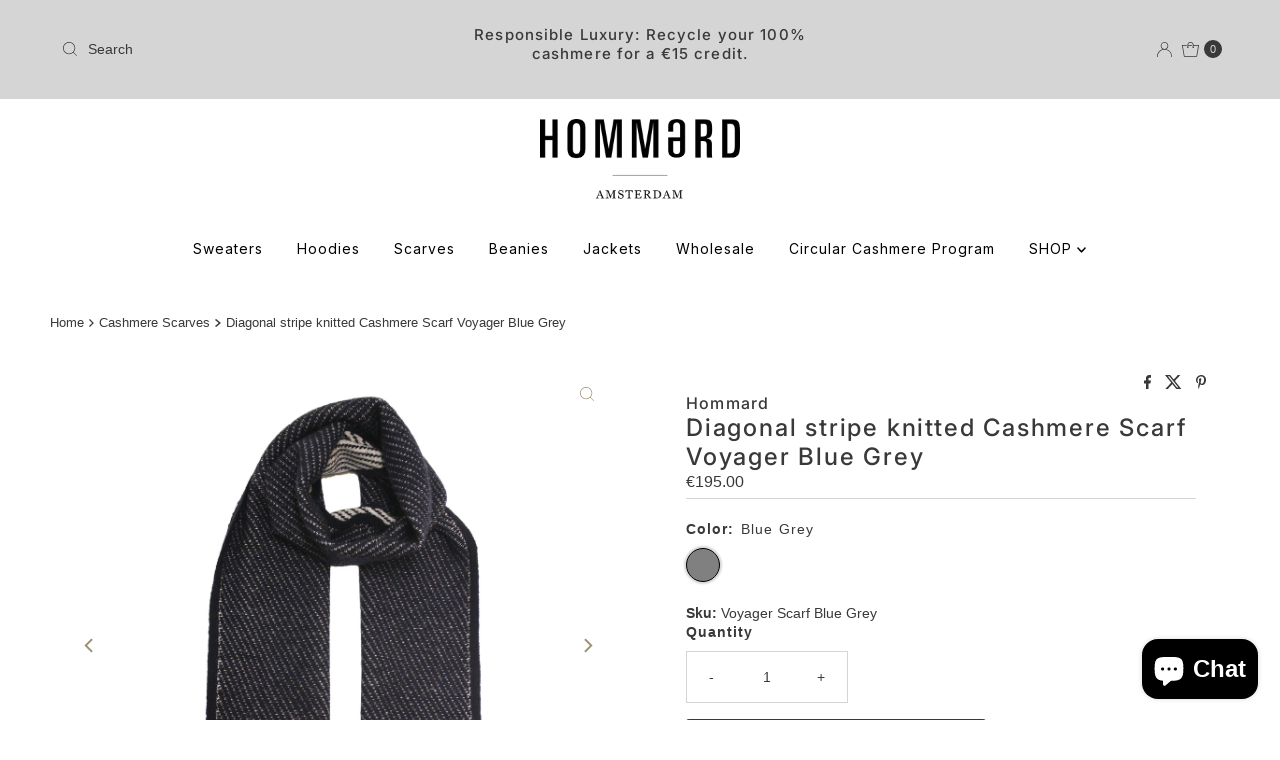

--- FILE ---
content_type: text/plain; charset=utf-8
request_url: https://sp-micro-proxy.b-cdn.net/micro?unique_id=hommard.myshopify.com
body_size: 3542
content:
{"site":{"free_plan_limit_reached":false,"billing_status":null,"billing_active":true,"pricing_plan_required":false,"settings":{"proof_mobile_position":"Bottom","proof_desktop_position":"Bottom Left","proof_pop_size":"default","proof_start_delay_time":1,"proof_time_between":3,"proof_display_time":6,"proof_visible":false,"proof_cycle":true,"proof_mobile_enabled":true,"proof_desktop_enabled":true,"proof_tablet_enabled":null,"proof_locale":"en","proof_show_powered_by":false},"site_integrations":[{"id":"118261","enabled":true,"integration":{"name":"Shopify Add To Cart","handle":"shopify_storefront_add_to_cart","pro":false},"settings":{"proof_onclick_new_tab":null,"proof_exclude_pages":null,"proof_include_pages":[],"proof_display_pages_mode":"excluded","proof_minimum_activity_sessions":null,"proof_height":110,"proof_bottom":10,"proof_top":10,"proof_right":10,"proof_left":10,"proof_background_color":"#FFFFFF","proof_background_image_url":null,"proof_font_color":"#000000","proof_border_radius":40,"proof_padding_top":0,"proof_padding_bottom":0,"proof_padding_left":8,"proof_padding_right":16,"proof_icon_color":null,"proof_icon_background_color":null,"proof_hours_before_obscure":48,"proof_minimum_review_rating":5,"proof_highlights_color":"#fdcb6e","proof_display_review":true,"proof_show_review_on_hover":true,"proof_summary_time_range":1440,"proof_summary_minimum_count":10,"proof_show_media":false,"proof_show_message":false,"proof_media_url":null,"proof_media_position":null,"proof_nudge_click_url":null,"proof_icon_url":null,"proof_icon_mode":null,"proof_icon_enabled":false},"template":{"id":"36","body":{"top":"{{first_name}} in {{city}}, {{province}} {{country}}","middle":"Added to Cart {{product_title}}"},"raw_body":"<top>{{first_name}} in {{city}}, {{province}} {{country}}</top><middle>Added to Cart {{product_title}}</middle>","locale":"en"}},{"id":"118262","enabled":true,"integration":{"name":"Shopify Purchase","handle":"shopify_api_purchase","pro":false},"settings":{"proof_onclick_new_tab":null,"proof_exclude_pages":null,"proof_include_pages":[],"proof_display_pages_mode":"excluded","proof_minimum_activity_sessions":null,"proof_height":110,"proof_bottom":10,"proof_top":10,"proof_right":10,"proof_left":10,"proof_background_color":"#FFFFFF","proof_background_image_url":null,"proof_font_color":"#000000","proof_border_radius":40,"proof_padding_top":0,"proof_padding_bottom":0,"proof_padding_left":8,"proof_padding_right":16,"proof_icon_color":null,"proof_icon_background_color":null,"proof_hours_before_obscure":48,"proof_minimum_review_rating":5,"proof_highlights_color":"#fdcb6e","proof_display_review":true,"proof_show_review_on_hover":true,"proof_summary_time_range":1440,"proof_summary_minimum_count":10,"proof_show_media":false,"proof_show_message":false,"proof_media_url":null,"proof_media_position":null,"proof_nudge_click_url":null,"proof_icon_url":null,"proof_icon_mode":null,"proof_icon_enabled":false},"template":{"id":"4","body":{"top":"{{first_name}} in {{city}}, {{province}} {{country}}","middle":"Purchased {{product_title}}"},"raw_body":"<top>{{first_name}} in {{city}}, {{province}} {{country}}</top><middle>Purchased {{product_title}}</middle>","locale":"en"}}],"events":[{"id":"244185031","created_at":"2026-01-20T00:54:50.783Z","variables":{"first_name":"Someone","city":"Mountain View","province":"California","province_code":"CA","country":"United States","country_code":"US","product_title":"T-Shirt Blue Lobster on chest Pink"},"click_url":"https://www.hommard.com/products/t-shirt-blue-lobster-on-chest-pink","image_url":"https://cdn.shopify.com/s/files/1/1608/6215/products/T-ShirtSmallchestLobsterPink_f3ecdc48-bb5b-44fa-be00-98a2cf4175d0.jpg?v=1638272461","product":{"id":"49090559","product_id":"6636292800606","title":"T-Shirt Blue Lobster on chest Pink","created_at":"2021-11-30T11:40:26.000Z","updated_at":"2026-01-07T15:42:08.125Z","published_at":"2021-11-30T12:03:42.000Z"},"site_integration":{"id":"118261","enabled":true,"integration":{"name":"Shopify Add To Cart","handle":"shopify_storefront_add_to_cart","pro":false},"template":{"id":"36","body":{"top":"{{first_name}} in {{city}}, {{province}} {{country}}","middle":"Added to Cart {{product_title}}"},"raw_body":"<top>{{first_name}} in {{city}}, {{province}} {{country}}</top><middle>Added to Cart {{product_title}}</middle>","locale":"en"}}},{"id":"244184037","created_at":"2026-01-20T00:42:14.416Z","variables":{"first_name":"Someone","city":"Mountain View","province":"California","province_code":"CA","country":"United States","country_code":"US","product_title":"T-Shirt Blue Lobster on chest Pink"},"click_url":"https://www.hommard.com/products/t-shirt-blue-lobster-on-chest-pink","image_url":"https://cdn.shopify.com/s/files/1/1608/6215/products/T-ShirtSmallchestLobsterPink_f3ecdc48-bb5b-44fa-be00-98a2cf4175d0.jpg?v=1638272461","product":{"id":"49090559","product_id":"6636292800606","title":"T-Shirt Blue Lobster on chest Pink","created_at":"2021-11-30T11:40:26.000Z","updated_at":"2026-01-07T15:42:08.125Z","published_at":"2021-11-30T12:03:42.000Z"},"site_integration":{"id":"118261","enabled":true,"integration":{"name":"Shopify Add To Cart","handle":"shopify_storefront_add_to_cart","pro":false},"template":{"id":"36","body":{"top":"{{first_name}} in {{city}}, {{province}} {{country}}","middle":"Added to Cart {{product_title}}"},"raw_body":"<top>{{first_name}} in {{city}}, {{province}} {{country}}</top><middle>Added to Cart {{product_title}}</middle>","locale":"en"}}},{"id":"244068292","created_at":null,"variables":{"first_name":"Someone","city":"Los Angeles","province":"California","province_code":"CA","country":"United States","country_code":"US","product_title":"Cashmere Cardigan black"},"click_url":"https://www.hommard.com/products/black-men-s-cashmere-cardigan","image_url":"https://cdn.shopify.com/s/files/1/1608/6215/files/Black_Cardigan_Italy.jpg?v=1768472939","product":{"id":"1889273","product_id":"1693551067230","title":"Cashmere Cardigan black","created_at":"2019-04-01T12:54:56.000Z","updated_at":"2026-01-17T15:42:24.377Z","published_at":"2016-11-21T15:12:00.000Z"},"site_integration":{"id":"118262","enabled":true,"integration":{"name":"Shopify Purchase","handle":"shopify_api_purchase","pro":false},"template":{"id":"4","body":{"top":"{{first_name}} in {{city}}, {{province}} {{country}}","middle":"Purchased {{product_title}}"},"raw_body":"<top>{{first_name}} in {{city}}, {{province}} {{country}}</top><middle>Purchased {{product_title}}</middle>","locale":"en"}}},{"id":"244067983","created_at":null,"variables":{"first_name":"Someone","city":"Los Angeles","province":"California","province_code":"CA","country":"United States","country_code":"US","product_title":"Cashmere Double Breasted Pea Coat in Seed Stitch Bordeaux Brixen"},"click_url":"https://www.hommard.com/products/cashmere-double-breasted-pea-coat-in-seed-stitch-bordeaux-brixen","image_url":"https://cdn.shopify.com/s/files/1/1608/6215/files/Brixen_Bordeaux_model_at_Coast.jpg?v=1768467953","product":{"id":"65506969","product_id":"15427291709764","title":"Cashmere Double Breasted Pea Coat in Seed Stitch Bordeaux Brixen","created_at":"2026-01-08T16:23:31.575Z","updated_at":"2026-01-17T15:33:43.318Z","published_at":"2026-01-08T16:27:00.000Z"},"site_integration":{"id":"118262","enabled":true,"integration":{"name":"Shopify Purchase","handle":"shopify_api_purchase","pro":false},"template":{"id":"4","body":{"top":"{{first_name}} in {{city}}, {{province}} {{country}}","middle":"Purchased {{product_title}}"},"raw_body":"<top>{{first_name}} in {{city}}, {{province}} {{country}}</top><middle>Purchased {{product_title}}</middle>","locale":"en"}}},{"id":"243903126","created_at":null,"variables":{"first_name":"Someone","city":"Dallas","province":"Texas","province_code":"TX","country":"United States","country_code":"US","product_title":"American flag knitted Cashmere Scarf"},"click_url":"https://www.hommard.com/products/american-flag-cashmere-scarf","image_url":"https://cdn.shopify.com/s/files/1/1608/6215/products/Stars_Stripes_2.jpg?v=1768321419","product":{"id":"31615437","product_id":"4712836694110","title":"American flag knitted Cashmere Scarf","created_at":"2020-08-11T13:49:49.000Z","updated_at":"2026-01-13T16:31:04.754Z","published_at":"2020-08-11T13:57:24.000Z"},"site_integration":{"id":"118261","enabled":true,"integration":{"name":"Shopify Add To Cart","handle":"shopify_storefront_add_to_cart","pro":false},"template":{"id":"36","body":{"top":"{{first_name}} in {{city}}, {{province}} {{country}}","middle":"Added to Cart {{product_title}}"},"raw_body":"<top>{{first_name}} in {{city}}, {{province}} {{country}}</top><middle>Added to Cart {{product_title}}</middle>","locale":"en"}}},{"id":"243873623","created_at":null,"variables":{"first_name":"Someone","city":"Yeongdeungpo-gu","province":"Seoul","province_code":"11","country":"South Korea","country_code":"KR","product_title":"Silk Polo Shirt 5 Buttons Navy St Barths"},"click_url":"https://www.hommard.com/products/silk-polo-shirt-5-buttons-black-st-barths","image_url":"https://cdn.shopify.com/s/files/1/1608/6215/files/St_Barths_Navy_Florence.png?v=1768470009","product":{"id":"50555322","product_id":"6659844178014","title":"Silk Polo Shirt 5 Buttons Navy St Barths","created_at":"2022-03-04T15:40:12.000Z","updated_at":"2026-01-15T09:40:38.454Z","published_at":null},"site_integration":{"id":"118261","enabled":true,"integration":{"name":"Shopify Add To Cart","handle":"shopify_storefront_add_to_cart","pro":false},"template":{"id":"36","body":{"top":"{{first_name}} in {{city}}, {{province}} {{country}}","middle":"Added to Cart {{product_title}}"},"raw_body":"<top>{{first_name}} in {{city}}, {{province}} {{country}}</top><middle>Added to Cart {{product_title}}</middle>","locale":"en"}}},{"id":"243840078","created_at":null,"variables":{"first_name":"Someone","city":"Utrecht","province":null,"province_code":null,"country":"Netherlands","country_code":"NL","product_title":"Cashmere Ribbed Beanie with Eco PomPom Mont Blanc Black"},"click_url":"https://www.hommard.com/products/cashmere-ribbed-beanie-with-eco-pompom-mont-blanc-black","image_url":"https://cdn.shopify.com/s/files/1/1608/6215/products/BeanieRibwithPompomBlackR.jpg?v=1767884684","product":{"id":"48064302","product_id":"6621541367902","title":"Cashmere Ribbed Beanie with Eco PomPom Mont Blanc Black","created_at":"2021-10-08T15:43:05.000Z","updated_at":"2026-01-14T12:48:36.225Z","published_at":null},"site_integration":{"id":"118262","enabled":true,"integration":{"name":"Shopify Purchase","handle":"shopify_api_purchase","pro":false},"template":{"id":"4","body":{"top":"{{first_name}} in {{city}}, {{province}} {{country}}","middle":"Purchased {{product_title}}"},"raw_body":"<top>{{first_name}} in {{city}}, {{province}} {{country}}</top><middle>Purchased {{product_title}}</middle>","locale":"en"}}},{"id":"243693186","created_at":null,"variables":{"first_name":"Someone","city":"San Francisco","province":"California","province_code":"CA","country":"United States","country_code":"US","product_title":"Cashmere Ribbed Beanie with Eco PomPom Mont Blanc Black"},"click_url":"https://www.hommard.com/products/cashmere-ribbed-beanie-with-eco-pompom-mont-blanc-black","image_url":"https://cdn.shopify.com/s/files/1/1608/6215/products/BeanieRibwithPompomBlackR.jpg?v=1767884684","product":{"id":"48064302","product_id":"6621541367902","title":"Cashmere Ribbed Beanie with Eco PomPom Mont Blanc Black","created_at":"2021-10-08T15:43:05.000Z","updated_at":"2026-01-14T12:48:36.225Z","published_at":null},"site_integration":{"id":"118261","enabled":true,"integration":{"name":"Shopify Add To Cart","handle":"shopify_storefront_add_to_cart","pro":false},"template":{"id":"36","body":{"top":"{{first_name}} in {{city}}, {{province}} {{country}}","middle":"Added to Cart {{product_title}}"},"raw_body":"<top>{{first_name}} in {{city}}, {{province}} {{country}}</top><middle>Added to Cart {{product_title}}</middle>","locale":"en"}}},{"id":"243632909","created_at":null,"variables":{"first_name":"Someone","city":"Tilburg","province":"North Brabant","province_code":"NB","country":"Netherlands","country_code":"NL","product_title":"Navy Cashmere Cable Scarf"},"click_url":"https://www.hommard.com/products/navy-cashmere-cable-scarf","image_url":"https://cdn.shopify.com/s/files/1/1608/6215/products/IMG_4947_dcd2a028-dcaf-4cd8-91d9-2f44b9a90854.jpg?v=1561901491","product":{"id":"1890824","product_id":"1693995139166","title":"Navy Cashmere Cable Scarf","created_at":"2019-04-02T10:44:43.000Z","updated_at":"2026-01-08T10:43:15.476Z","published_at":"2016-11-21T16:04:00.000Z"},"site_integration":{"id":"118261","enabled":true,"integration":{"name":"Shopify Add To Cart","handle":"shopify_storefront_add_to_cart","pro":false},"template":{"id":"36","body":{"top":"{{first_name}} in {{city}}, {{province}} {{country}}","middle":"Added to Cart {{product_title}}"},"raw_body":"<top>{{first_name}} in {{city}}, {{province}} {{country}}</top><middle>Added to Cart {{product_title}}</middle>","locale":"en"}}},{"id":"243632750","created_at":null,"variables":{"first_name":"Someone","city":"Utrecht","province":null,"province_code":null,"country":"Netherlands","country_code":"NL","product_title":"Cashmere Ribbed Beanie with Eco PomPom Mont Blanc Black"},"click_url":"https://www.hommard.com/products/cashmere-ribbed-beanie-with-eco-pompom-mont-blanc-black","image_url":"https://cdn.shopify.com/s/files/1/1608/6215/products/BeanieRibwithPompomBlackR.jpg?v=1767884684","product":{"id":"48064302","product_id":"6621541367902","title":"Cashmere Ribbed Beanie with Eco PomPom Mont Blanc Black","created_at":"2021-10-08T15:43:05.000Z","updated_at":"2026-01-14T12:48:36.225Z","published_at":null},"site_integration":{"id":"118262","enabled":true,"integration":{"name":"Shopify Purchase","handle":"shopify_api_purchase","pro":false},"template":{"id":"4","body":{"top":"{{first_name}} in {{city}}, {{province}} {{country}}","middle":"Purchased {{product_title}}"},"raw_body":"<top>{{first_name}} in {{city}}, {{province}} {{country}}</top><middle>Purchased {{product_title}}</middle>","locale":"en"}}},{"id":"243632704","created_at":null,"variables":{"first_name":"Someone","city":"De Bilt","province":"Utrecht","province_code":"UT","country":"Netherlands","country_code":"NL","product_title":"Cashmere V Neck Sweater Bordeaux"},"click_url":"https://www.hommard.com/products/cashmere-v-neck-sweater-bordeaux","image_url":"https://cdn.shopify.com/s/files/1/1608/6215/files/Cashmere_V_Neck_Bordeaux_Malibu.jpg?v=1768471455","product":{"id":"47759809","product_id":"6618392789086","title":"Cashmere V Neck Sweater Bordeaux","created_at":"2021-09-27T12:58:18.000Z","updated_at":"2026-01-15T10:04:18.344Z","published_at":"2021-09-27T12:58:17.000Z"},"site_integration":{"id":"118261","enabled":true,"integration":{"name":"Shopify Add To Cart","handle":"shopify_storefront_add_to_cart","pro":false},"template":{"id":"36","body":{"top":"{{first_name}} in {{city}}, {{province}} {{country}}","middle":"Added to Cart {{product_title}}"},"raw_body":"<top>{{first_name}} in {{city}}, {{province}} {{country}}</top><middle>Added to Cart {{product_title}}</middle>","locale":"en"}}},{"id":"243632562","created_at":null,"variables":{"first_name":"Someone","city":"De Bilt","province":"Utrecht","province_code":"UT","country":"Netherlands","country_code":"NL","product_title":"Cashmere Ribbed Beanie with Eco PomPom Mont Blanc Black"},"click_url":"https://www.hommard.com/products/cashmere-ribbed-beanie-with-eco-pompom-mont-blanc-black","image_url":"https://cdn.shopify.com/s/files/1/1608/6215/products/BeanieRibwithPompomBlackR.jpg?v=1767884684","product":{"id":"48064302","product_id":"6621541367902","title":"Cashmere Ribbed Beanie with Eco PomPom Mont Blanc Black","created_at":"2021-10-08T15:43:05.000Z","updated_at":"2026-01-14T12:48:36.225Z","published_at":null},"site_integration":{"id":"118261","enabled":true,"integration":{"name":"Shopify Add To Cart","handle":"shopify_storefront_add_to_cart","pro":false},"template":{"id":"36","body":{"top":"{{first_name}} in {{city}}, {{province}} {{country}}","middle":"Added to Cart {{product_title}}"},"raw_body":"<top>{{first_name}} in {{city}}, {{province}} {{country}}</top><middle>Added to Cart {{product_title}}</middle>","locale":"en"}}},{"id":"243597949","created_at":null,"variables":{"first_name":"Someone","city":"Tilburg","province":"North Brabant","province_code":"NB","country":"Netherlands","country_code":"NL","product_title":"Cashmere Ribbed Beanie with Eco PomPom Mont Blanc Black"},"click_url":"https://www.hommard.com/products/cashmere-ribbed-beanie-with-eco-pompom-mont-blanc-black","image_url":"https://cdn.shopify.com/s/files/1/1608/6215/products/BeanieRibwithPompomBlackR.jpg?v=1767884684","product":{"id":"48064302","product_id":"6621541367902","title":"Cashmere Ribbed Beanie with Eco PomPom Mont Blanc Black","created_at":"2021-10-08T15:43:05.000Z","updated_at":"2026-01-14T12:48:36.225Z","published_at":null},"site_integration":{"id":"118261","enabled":true,"integration":{"name":"Shopify Add To Cart","handle":"shopify_storefront_add_to_cart","pro":false},"template":{"id":"36","body":{"top":"{{first_name}} in {{city}}, {{province}} {{country}}","middle":"Added to Cart {{product_title}}"},"raw_body":"<top>{{first_name}} in {{city}}, {{province}} {{country}}</top><middle>Added to Cart {{product_title}}</middle>","locale":"en"}}},{"id":"243399847","created_at":null,"variables":{"first_name":"Someone","city":"Helsinki","province":"Uusimaa","province_code":"18","country":"Finland","country_code":"FI","product_title":"Silk Polo Shirt 5 Buttons Navy St Barths"},"click_url":"https://www.hommard.com/products/silk-polo-shirt-5-buttons-black-st-barths","image_url":"https://cdn.shopify.com/s/files/1/1608/6215/files/St_Barths_Navy_Florence.png?v=1768470009","product":{"id":"50555322","product_id":"6659844178014","title":"Silk Polo Shirt 5 Buttons Navy St Barths","created_at":"2022-03-04T15:40:12.000Z","updated_at":"2026-01-15T09:40:38.454Z","published_at":null},"site_integration":{"id":"118261","enabled":true,"integration":{"name":"Shopify Add To Cart","handle":"shopify_storefront_add_to_cart","pro":false},"template":{"id":"36","body":{"top":"{{first_name}} in {{city}}, {{province}} {{country}}","middle":"Added to Cart {{product_title}}"},"raw_body":"<top>{{first_name}} in {{city}}, {{province}} {{country}}</top><middle>Added to Cart {{product_title}}</middle>","locale":"en"}}},{"id":"243365787","created_at":null,"variables":{"first_name":"Someone","city":"Miami","province":"Florida","province_code":"FL","country":"United States","country_code":"US","product_title":"Silk Polo Shirt 5 Buttons Navy St Barths"},"click_url":"https://www.hommard.com/products/mens-silk-polo-shirt-5-buttons","image_url":"https://cdn.shopify.com/s/files/1/1608/6215/files/St_Barths_Navy_Florence.png?v=1768470050","product":{"id":"1890183","product_id":"9446925127","title":"Silk Polo Shirt 5 Buttons Navy St Barths","created_at":"2016-11-24T15:41:28.000Z","updated_at":"2026-01-15T09:40:52.669Z","published_at":"2016-11-24T14:51:00.000Z"},"site_integration":{"id":"118261","enabled":true,"integration":{"name":"Shopify Add To Cart","handle":"shopify_storefront_add_to_cart","pro":false},"template":{"id":"36","body":{"top":"{{first_name}} in {{city}}, {{province}} {{country}}","middle":"Added to Cart {{product_title}}"},"raw_body":"<top>{{first_name}} in {{city}}, {{province}} {{country}}</top><middle>Added to Cart {{product_title}}</middle>","locale":"en"}}},{"id":"243116988","created_at":null,"variables":{"first_name":"Someone","city":"Shuluutayn Hiid","province":"Ömnögovĭ","province_code":"053","country":"Mongolia","country_code":"MN","product_title":"Lambswool Scarf Woven Plain Red"},"click_url":"https://www.hommard.com/products/lambswool-scarf-woven-plain-red","image_url":"https://cdn.shopify.com/s/files/1/1608/6215/products/11WoolScarfPlainRed.jpg?v=1633697279","product":{"id":"48058847","product_id":"6621476585566","title":"Lambswool Scarf Woven Plain Red","created_at":"2021-10-08T12:46:52.000Z","updated_at":"2026-01-07T16:26:25.458Z","published_at":"2021-10-08T12:46:52.000Z"},"site_integration":{"id":"118261","enabled":true,"integration":{"name":"Shopify Add To Cart","handle":"shopify_storefront_add_to_cart","pro":false},"template":{"id":"36","body":{"top":"{{first_name}} in {{city}}, {{province}} {{country}}","middle":"Added to Cart {{product_title}}"},"raw_body":"<top>{{first_name}} in {{city}}, {{province}} {{country}}</top><middle>Added to Cart {{product_title}}</middle>","locale":"en"}}},{"id":"242958004","created_at":null,"variables":{"first_name":"Someone","city":"Marchaevo","province":"Sofia-Capital","province_code":"22","country":"Bulgaria","country_code":"BG","product_title":"Cashmere Ribbed Beanie with Eco PomPom Mont Blanc Caramel"},"click_url":"https://www.hommard.com/products/cashmere-ribbed-beanie-with-eco-pompom-mont-blanc-caramel","image_url":"https://cdn.shopify.com/s/files/1/1608/6215/products/BeanieRibwithPompomCaramelnew.jpg?v=1636634047","product":{"id":"48669196","product_id":"6630205751390","title":"Cashmere Ribbed Beanie with Eco PomPom Mont Blanc Caramel","created_at":"2021-11-10T11:53:49.000Z","updated_at":"2026-01-09T11:41:04.920Z","published_at":"2021-11-11T12:35:23.000Z"},"site_integration":{"id":"118261","enabled":true,"integration":{"name":"Shopify Add To Cart","handle":"shopify_storefront_add_to_cart","pro":false},"template":{"id":"36","body":{"top":"{{first_name}} in {{city}}, {{province}} {{country}}","middle":"Added to Cart {{product_title}}"},"raw_body":"<top>{{first_name}} in {{city}}, {{province}} {{country}}</top><middle>Added to Cart {{product_title}}</middle>","locale":"en"}}},{"id":"242249497","created_at":null,"variables":{"first_name":"Someone","city":"Reading","province":"Pennsylvania","province_code":"PA","country":"United States","country_code":"US","product_title":"American flag knitted Cashmere Scarf"},"click_url":"https://www.hommard.com/products/american-flag-cashmere-scarf","image_url":"https://cdn.shopify.com/s/files/1/1608/6215/products/Stars_Stripes_2.jpg?v=1768321419","product":{"id":"31615437","product_id":"4712836694110","title":"American flag knitted Cashmere Scarf","created_at":"2020-08-11T13:49:49.000Z","updated_at":"2026-01-13T16:31:04.754Z","published_at":"2020-08-11T13:57:24.000Z"},"site_integration":{"id":"118261","enabled":true,"integration":{"name":"Shopify Add To Cart","handle":"shopify_storefront_add_to_cart","pro":false},"template":{"id":"36","body":{"top":"{{first_name}} in {{city}}, {{province}} {{country}}","middle":"Added to Cart {{product_title}}"},"raw_body":"<top>{{first_name}} in {{city}}, {{province}} {{country}}</top><middle>Added to Cart {{product_title}}</middle>","locale":"en"}}},{"id":"242231467","created_at":null,"variables":{"first_name":"Someone","city":"Almere","province":null,"province_code":null,"country":"Netherlands","country_code":"NL","product_title":"Cashmere V Neck Sweater Jeans Blue"},"click_url":"https://www.hommard.com/products/cashmere-v-neck-sweater-jeans","image_url":"https://cdn.shopify.com/s/files/1/1608/6215/products/V_jeans_d79bec65-ddbf-4796-97cb-4fbaf78b615b.jpg?v=1646478734","product":{"id":"50563032","product_id":"6659966042206","title":"Cashmere V Neck Sweater Jeans Blue","created_at":"2022-03-05T11:09:32.000Z","updated_at":"2026-01-07T15:20:18.175Z","published_at":null},"site_integration":{"id":"118262","enabled":true,"integration":{"name":"Shopify Purchase","handle":"shopify_api_purchase","pro":false},"template":{"id":"4","body":{"top":"{{first_name}} in {{city}}, {{province}} {{country}}","middle":"Purchased {{product_title}}"},"raw_body":"<top>{{first_name}} in {{city}}, {{province}} {{country}}</top><middle>Purchased {{product_title}}</middle>","locale":"en"}}},{"id":"242228824","created_at":null,"variables":{"first_name":"Someone","city":"Almere Stad","province":"Flevoland","province_code":"FL","country":"Netherlands","country_code":"NL","product_title":"Cashmere V Neck Sweater Jeans Blue"},"click_url":"https://www.hommard.com/products/cashmere-v-neck-sweater-jeans","image_url":"https://cdn.shopify.com/s/files/1/1608/6215/products/V_jeans_d79bec65-ddbf-4796-97cb-4fbaf78b615b.jpg?v=1646478734","product":{"id":"50563032","product_id":"6659966042206","title":"Cashmere V Neck Sweater Jeans Blue","created_at":"2022-03-05T11:09:32.000Z","updated_at":"2026-01-07T15:20:18.175Z","published_at":null},"site_integration":{"id":"118261","enabled":true,"integration":{"name":"Shopify Add To Cart","handle":"shopify_storefront_add_to_cart","pro":false},"template":{"id":"36","body":{"top":"{{first_name}} in {{city}}, {{province}} {{country}}","middle":"Added to Cart {{product_title}}"},"raw_body":"<top>{{first_name}} in {{city}}, {{province}} {{country}}</top><middle>Added to Cart {{product_title}}</middle>","locale":"en"}}},{"id":"242218021","created_at":null,"variables":{"first_name":"Someone","city":"Duivendrecht","province":"North Holland","province_code":"NH","country":"The Netherlands","country_code":"NL","product_title":"Lambswool Scarf Woven Plain Light Blue"},"click_url":"https://www.hommard.com/products/lambswool-scarf-woven-plain-light-blue","image_url":"https://cdn.shopify.com/s/files/1/1608/6215/products/20WoolScarfPlainLightBlue.jpg?v=1633697485","product":{"id":"48058877","product_id":"6621477208158","title":"Lambswool Scarf Woven Plain Light Blue","created_at":"2021-10-08T12:50:31.000Z","updated_at":"2026-01-07T16:24:50.302Z","published_at":"2021-10-08T12:50:31.000Z"},"site_integration":{"id":"118261","enabled":true,"integration":{"name":"Shopify Add To Cart","handle":"shopify_storefront_add_to_cart","pro":false},"template":{"id":"36","body":{"top":"{{first_name}} in {{city}}, {{province}} {{country}}","middle":"Added to Cart {{product_title}}"},"raw_body":"<top>{{first_name}} in {{city}}, {{province}} {{country}}</top><middle>Added to Cart {{product_title}}</middle>","locale":"en"}}},{"id":"242004544","created_at":null,"variables":{"first_name":"Someone","city":"Hudson Falls","province":"New York","province_code":"NY","country":"United States","country_code":"US","product_title":"Cashmere Polo Neck Sweater Porter Black"},"click_url":"https://www.hommard.com/products/men-s-cashmere-polo-neck-sweater-porter-black","image_url":"https://cdn.shopify.com/s/files/1/1608/6215/files/Porter_Black_London.jpg?v=1768471550","product":{"id":"47756924","product_id":"6618337902686","title":"Cashmere Polo Neck Sweater Porter Black","created_at":"2021-09-27T09:21:33.000Z","updated_at":"2026-01-15T10:05:52.561Z","published_at":"2021-09-27T09:21:32.000Z"},"site_integration":{"id":"118261","enabled":true,"integration":{"name":"Shopify Add To Cart","handle":"shopify_storefront_add_to_cart","pro":false},"template":{"id":"36","body":{"top":"{{first_name}} in {{city}}, {{province}} {{country}}","middle":"Added to Cart {{product_title}}"},"raw_body":"<top>{{first_name}} in {{city}}, {{province}} {{country}}</top><middle>Added to Cart {{product_title}}</middle>","locale":"en"}}},{"id":"241922116","created_at":null,"variables":{"first_name":"Someone","city":"Hoeven","province":"North Brabant","province_code":"NB","country":"Netherlands","country_code":"NL","product_title":"Check Lambswool Scarf Woven Black White"},"click_url":"https://www.hommard.com/products/check-lambswool-scarf-woven-black-white","image_url":"https://cdn.shopify.com/s/files/1/1608/6215/products/LambswoolScarfCheckBlackWhite.jpg?v=1636111245","product":{"id":"48557493","product_id":"6628458070110","title":"Check Lambswool Scarf Woven Black White","created_at":"2021-11-04T09:37:26.000Z","updated_at":"2026-01-07T15:52:37.377Z","published_at":"2026-01-07T15:50:16.000Z"},"site_integration":{"id":"118261","enabled":true,"integration":{"name":"Shopify Add To Cart","handle":"shopify_storefront_add_to_cart","pro":false},"template":{"id":"36","body":{"top":"{{first_name}} in {{city}}, {{province}} {{country}}","middle":"Added to Cart {{product_title}}"},"raw_body":"<top>{{first_name}} in {{city}}, {{province}} {{country}}</top><middle>Added to Cart {{product_title}}</middle>","locale":"en"}}},{"id":"241491542","created_at":null,"variables":{"first_name":"Someone","city":"Helsinki","province":"Uusimaa","province_code":"18","country":"Finland","country_code":"FI","product_title":"Silk Polo Shirt 5 Buttons Navy St Barths"},"click_url":"https://www.hommard.com/products/silk-polo-shirt-5-buttons-black-st-barths","image_url":"https://cdn.shopify.com/s/files/1/1608/6215/files/St_Barths_Navy_Florence.png?v=1768470009","product":{"id":"50555322","product_id":"6659844178014","title":"Silk Polo Shirt 5 Buttons Navy St Barths","created_at":"2022-03-04T15:40:12.000Z","updated_at":"2026-01-15T09:40:38.454Z","published_at":null},"site_integration":{"id":"118261","enabled":true,"integration":{"name":"Shopify Add To Cart","handle":"shopify_storefront_add_to_cart","pro":false},"template":{"id":"36","body":{"top":"{{first_name}} in {{city}}, {{province}} {{country}}","middle":"Added to Cart {{product_title}}"},"raw_body":"<top>{{first_name}} in {{city}}, {{province}} {{country}}</top><middle>Added to Cart {{product_title}}</middle>","locale":"en"}}},{"id":"241460471","created_at":null,"variables":{"first_name":"Someone","city":"Falkenstein","province":"Saxony","province_code":"SN","country":"Germany","country_code":"DE","product_title":"Silk Polo Shirt 5 Buttons Navy St Barths"},"click_url":"https://www.hommard.com/products/silk-polo-shirt-5-buttons-black-st-barths","image_url":"https://cdn.shopify.com/s/files/1/1608/6215/files/St_Barths_Navy_Florence.png?v=1768470009","product":{"id":"50555322","product_id":"6659844178014","title":"Silk Polo Shirt 5 Buttons Navy St Barths","created_at":"2022-03-04T15:40:12.000Z","updated_at":"2026-01-15T09:40:38.454Z","published_at":null},"site_integration":{"id":"118261","enabled":true,"integration":{"name":"Shopify Add To Cart","handle":"shopify_storefront_add_to_cart","pro":false},"template":{"id":"36","body":{"top":"{{first_name}} in {{city}}, {{province}} {{country}}","middle":"Added to Cart {{product_title}}"},"raw_body":"<top>{{first_name}} in {{city}}, {{province}} {{country}}</top><middle>Added to Cart {{product_title}}</middle>","locale":"en"}}}]}}